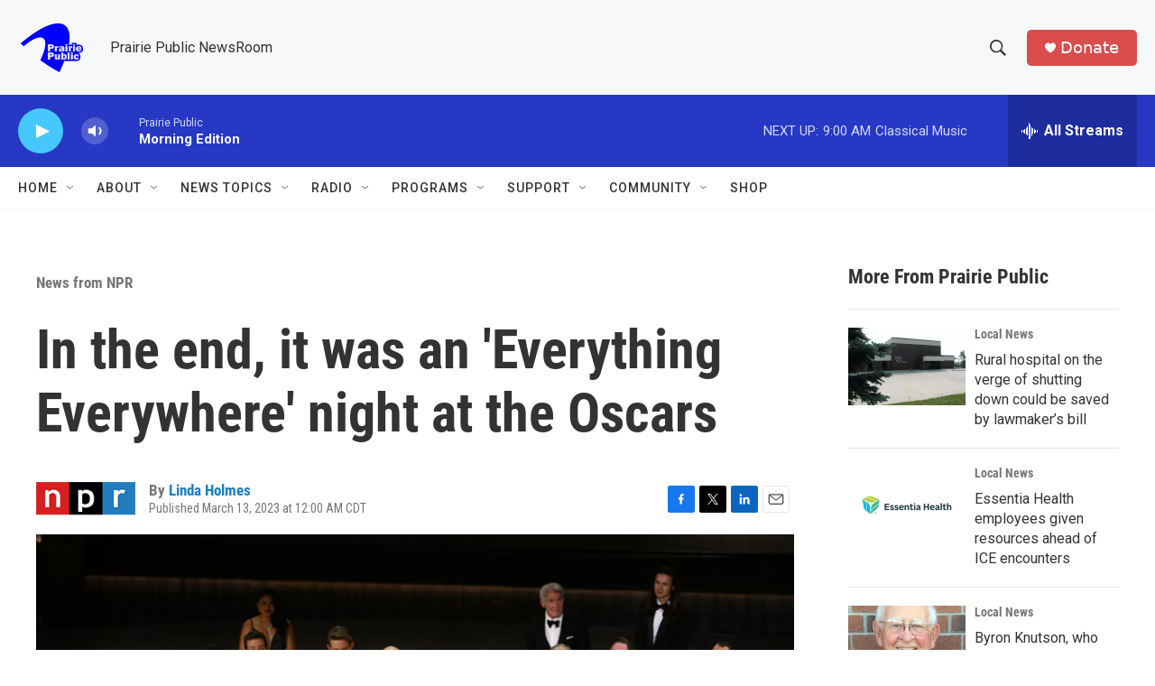

--- FILE ---
content_type: text/html; charset=utf-8
request_url: https://www.google.com/recaptcha/api2/aframe
body_size: -86
content:
<!DOCTYPE HTML><html><head><meta http-equiv="content-type" content="text/html; charset=UTF-8"></head><body><script nonce="YlioM-O13ZSgWg5mCNpSRQ">/** Anti-fraud and anti-abuse applications only. See google.com/recaptcha */ try{var clients={'sodar':'https://pagead2.googlesyndication.com/pagead/sodar?'};window.addEventListener("message",function(a){try{if(a.source===window.parent){var b=JSON.parse(a.data);var c=clients[b['id']];if(c){var d=document.createElement('img');d.src=c+b['params']+'&rc='+(localStorage.getItem("rc::a")?sessionStorage.getItem("rc::b"):"");window.document.body.appendChild(d);sessionStorage.setItem("rc::e",parseInt(sessionStorage.getItem("rc::e")||0)+1);localStorage.setItem("rc::h",'1768912210425');}}}catch(b){}});window.parent.postMessage("_grecaptcha_ready", "*");}catch(b){}</script></body></html>

--- FILE ---
content_type: text/javascript
request_url: https://polo.feathr.co/v1/analytics/match/script.js?a_id=6914ade88079880fccded009&pk=feathr
body_size: -597
content:
(function (w) {
    
        
    if (typeof w.feathr === 'function') {
        w.feathr('integrate', 'ttd', '696f75507d0edf00025c65f0');
    }
        
        
    if (typeof w.feathr === 'function') {
        w.feathr('match', '696f75507d0edf00025c65f0');
    }
        
    
}(window));